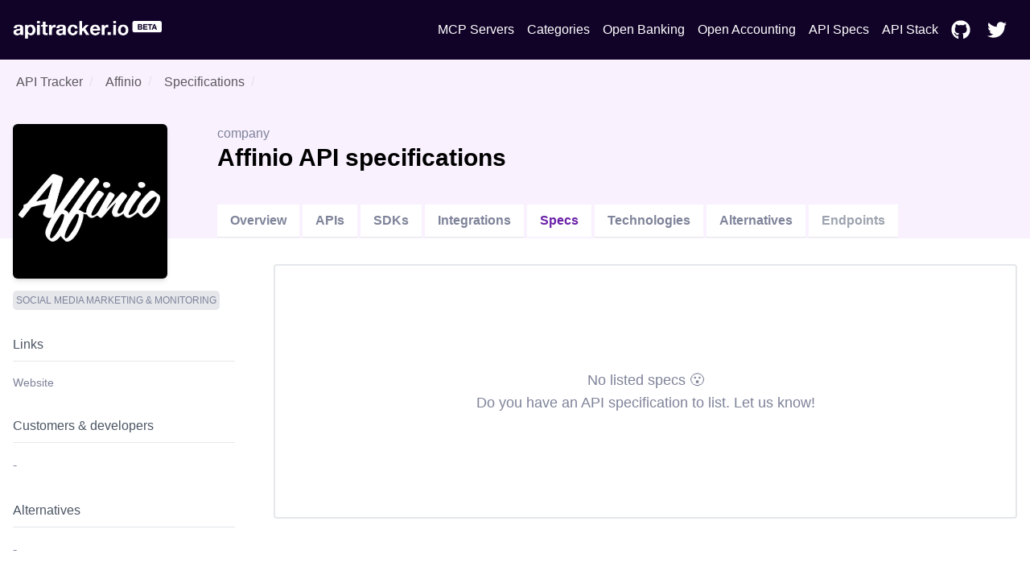

--- FILE ---
content_type: text/html; charset=utf-8
request_url: https://apitracker.io/a/affinio/specifications
body_size: 6312
content:
<!DOCTYPE html><html><head><meta charSet="UTF-8" data-next-head=""/><meta name="viewport" content="user-scalable=0, initial-scale=1, minimum-scale=1, width=device-width, height=device-height" data-next-head=""/><script async="" src="https://www.googletagmanager.com/gtag/js?id=G-9VCV4F75QY" data-next-head=""></script><title data-next-head="">Affinio API specifications | API Tracker</title><meta name="description" content="Discover the Affinio specifications and definitions for the Affinio APIs." data-next-head=""/><link rel="icon" href="https://res.cloudinary.com/apideck/image/upload/v1555947304/catalog/affinio/icon128x128.jpg" data-next-head=""/><link rel="canonical" href="https://apitracker.io/a/affinio/specifications" data-next-head=""/><meta property="og:url" content="https://apitracker.io/a/affinio/specifications" data-next-head=""/><meta property="og:type" content="website" data-next-head=""/><meta property="og:title" content="Affinio API specifications" data-next-head=""/><meta property="og:description" content="Discover the Affinio specifications and definitions for the Affinio APIs." data-next-head=""/><meta name="twitter:site" content="https://apitracker.io/a/affinio/specifications" data-next-head=""/><meta name="twitter:card" content="summary_large_image" data-next-head=""/><meta name="twitter:image" content="https://res.cloudinary.com/apideck/image/upload/v1555947304/catalog/affinio/icon128x128.jpg" data-next-head=""/><meta property="og:image" content="https://res.cloudinary.com/apideck/image/upload/v1555947304/catalog/affinio/icon128x128.jpg" data-next-head=""/><meta name="ahrefs-site-verification" content="e05b2afe9166545f1a8d66f37fc33c1e338708bfc2c33b97461c36951eda8ca6" data-next-head=""/><meta name="robots" content="index,follow" data-next-head=""/><meta name="naver-site-verification" content="" data-next-head=""/><meta name="theme-color" content="#110328" data-next-head=""/><link rel="preload" href="/_next/static/css/1dd2d7985effc1d7.css" as="style"/><script type="application/ld+json" data-next-head="">
            {
            "@context": "http://schema.org",
            "@type": "Organization",
            "name": "API Tracker",
            "url": "https://apitracker.io/"
            }
        </script><script src="//embed.typeform.com/next/embed.js" data-next-head=""></script><script src="https://config.metomic.io/config.js?id=prj:68954fe9-f0af-4e78-8d9e-a18a39c327e2" charset="utf-8" data-next-head=""></script><script src="https://consent-manager.metomic.io/embed.js" charset="utf-8" data-next-head=""></script><script type="text/javascript" data-next-head="">
        (function(a,l,b,c,r,s){
        _nQc=c,r=a.createElement(l),s=a.getElementsByTagName(l)[0];
        r.async=1;
        r.src=l.src=("https:"==a.location.protocol?"https://":"http://")+b;
        s.parentNode.insertBefore(r,s);})
        (document,"script","serve.albacross.com/track.js","89382136");</script><script data-next-head="">
              window.dataLayer = window.dataLayer || [];
              function gtag(){dataLayer.push(arguments); }
              gtag('js', new Date());
              gtag('config', 'G-9VCV4F75QY');
              </script><script data-next-head="">(function(w,d,s,l,i){w[l]=w[l]||[];w[l].push({'gtm.start':
        new Date().getTime(),event:'gtm.js'});var f=d.getElementsByTagName(s)[0],
        j=d.createElement(s),dl=l!='dataLayer'?'&l='+l:'';j.async=true;j.src=
        'https://www.googletagmanager.com/gtm.js?id='+i+dl;f.parentNode.insertBefore(j,f);
        })(window,document,'script','dataLayer','GTM-W3RTMCLQ');</script><link rel="stylesheet" href="/_next/static/css/1dd2d7985effc1d7.css" data-n-g=""/><noscript data-n-css=""></noscript><script defer="" noModule="" src="/_next/static/chunks/polyfills-42372ed130431b0a.js"></script><script src="/_next/static/chunks/webpack-dcf9237431e2baee.js" defer=""></script><script src="/_next/static/chunks/framework-d81f99037ebd557d.js" defer=""></script><script src="/_next/static/chunks/main-6908b6cdc2dc1171.js" defer=""></script><script src="/_next/static/chunks/pages/_app-4b45425d7b193317.js" defer=""></script><script src="/_next/static/chunks/44f25b85-69351e017d11c6f7.js" defer=""></script><script src="/_next/static/chunks/9602-8900caad02bc4226.js" defer=""></script><script src="/_next/static/chunks/184-457571706771d83f.js" defer=""></script><script src="/_next/static/chunks/7942-7a58b5f0016d0767.js" defer=""></script><script src="/_next/static/chunks/pages/a/%5Bslug%5D/specifications-9f1016856843e21d.js" defer=""></script><script src="/_next/static/Y1W9RTgUo6iS6pOpIfXpj/_buildManifest.js" defer=""></script><script src="/_next/static/Y1W9RTgUo6iS6pOpIfXpj/_ssgManifest.js" defer=""></script><style id="__jsx-3333290752">li.jsx-3333290752{display:-webkit-box;display:-webkit-flex;display:-moz-box;display:-ms-flexbox;display:flex;padding:6px 8px}nav.jsx-3333290752>ul.jsx-3333290752>li.jsx-3333290752:last-child{padding-right:0px}a.jsx-3333290752{color:#FFF;text-decoration:none;display:-webkit-box;display:-webkit-flex;display:-moz-box;display:-ms-flexbox;display:flex;-webkit-box-align:center;-webkit-align-items:center;-moz-box-align:center;-ms-flex-align:center;align-items:center}a.jsx-3333290752:hover{color:#FFF;text-decoration:underline}</style><style id="__jsx-3c20714871f1c71">ul.jsx-3c20714871f1c71{margin:0;display:-webkit-box;display:-webkit-flex;display:-moz-box;display:-ms-flexbox;display:flex;-webkit-box-pack:justify;-webkit-justify-content:space-between;-moz-box-pack:justify;-ms-flex-pack:justify;justify-content:space-between;-webkit-box-align:center;-webkit-align-items:center;-moz-box-align:center;-ms-flex-align:center;align-items:center}@media(max-width:1024px){ul.jsx-3c20714871f1c71>ul.jsx-3c20714871f1c71{margin-top:50px;padding-left:0}ul.jsx-3c20714871f1c71{display:none}}</style><style id="__jsx-97019cb98170ea16">nav.jsx-97019cb98170ea16{text-align:center;padding:15px 0}ul.jsx-97019cb98170ea16{margin:0;display:-webkit-box;display:-webkit-flex;display:-moz-box;display:-ms-flexbox;display:flex;-webkit-box-pack:justify;-webkit-justify-content:space-between;-moz-box-pack:justify;-ms-flex-pack:justify;justify-content:space-between;-webkit-box-align:center;-webkit-align-items:center;-moz-box-align:center;-ms-flex-align:center;align-items:center;list-style:none}nav.jsx-97019cb98170ea16>ul.jsx-97019cb98170ea16{padding:4px 0px}</style><style id="__jsx-3322366427">.wrapper.jsx-3322366427{false        background-repeat: no-repeat;background-position:56px;background-color:#110328}.content.jsx-3322366427{padding:60px 0}h1.jsx-3322366427{text-align:center;color:white}h2.jsx-3322366427{text-align:center;color:white;font-size:18px;font-weight:400;padding-bottom:40px}@media(max-width:1024px){.announcement.jsx-3322366427{display:none}}.deadline.jsx-3322366427{text-transform:uppercase;font-size:14px;-webkit-border-radius:14px;-moz-border-radius:14px;border-radius:14px;background:#FDE047;color:#1F2937;text-align:center;display:inline-block;margin:0 auto 20px;padding:5px 10px;width:auto}</style><style id="__jsx-703e2ffdb71ae7cc">.grid-fields.jsx-703e2ffdb71ae7cc{display:grid;grid-template-columns:1fr 1fr 1fr;grid-gap:10px}</style><style id="__jsx-2976745793">.wrapper.jsx-2976745793{background:#3e5efd;padding:100px 0}@media(max-width:739px){.wrapper.jsx-2976745793{margin-top:0}}h5.jsx-2976745793{text-align:center;color:white;font-size:2rem;font-weight:bold}p.jsx-2976745793{text-align:center;color:white}.btn.jsx-2976745793{background:#110328}</style><style id="__jsx-e2fbf96ba2e548f5">nav.jsx-e2fbf96ba2e548f5 ul.jsx-e2fbf96ba2e548f5,nav.jsx-e2fbf96ba2e548f5 li.jsx-e2fbf96ba2e548f5{margin:0}nav.jsx-e2fbf96ba2e548f5 ul.jsx-e2fbf96ba2e548f5{list-style:none;padding-left:0;margin-top:16px}nav.jsx-e2fbf96ba2e548f5 ul.jsx-e2fbf96ba2e548f5 li.jsx-e2fbf96ba2e548f5{display:inline-block;margin-right:10px;font-size:14px}nav.jsx-e2fbf96ba2e548f5 a.jsx-e2fbf96ba2e548f5,a.jsx-e2fbf96ba2e548f5{color:#fff;text-decoration:none;opacity:.8}nav.jsx-e2fbf96ba2e548f5 a.jsx-e2fbf96ba2e548f5:hover{opacity:1}</style></head><body><link rel="preload" as="image" href="https://res.cloudinary.com/apideck/image/upload/v1599581023/apitracker/logo.png"/><link rel="preload" as="image" href="https://res.cloudinary.com/apideck/image/upload/v1555947304/catalog/affinio/icon128x128.jpg"/><div id="__next"><div><div class="jsx-3322366427 wrapper"><div class="container text-center"><nav class="jsx-97019cb98170ea16"><ul class="jsx-97019cb98170ea16"><li class="jsx-97019cb98170ea16"><a class="logo" href="/"><img src="https://res.cloudinary.com/apideck/image/upload/v1599581023/apitracker/logo.png" alt="" height="22px" style="height:22px"/></a></li><ul class="jsx-3c20714871f1c71 menu"><li class="jsx-3333290752"><a class="jsx-3333290752" href="/mcp-servers">MCP Servers</a></li><li class="jsx-3333290752"><a class="jsx-3333290752" href="/categories">Categories</a></li><li class="jsx-3333290752"><a href="https://www.openbankingtracker.com/" class="jsx-3333290752">Open Banking</a></li><li class="jsx-3333290752"><a href="https://www.apideck.com/blog/what-is-open-accounting" class="jsx-3333290752">Open Accounting</a></li><li class="jsx-3333290752"><a class="jsx-3333290752" href="/specifications">API Specs</a></li><li class="jsx-3333290752"><a href="https://www.apistack.io" class="jsx-3333290752">API Stack</a></li><li class="jsx-3333290752"><a href="https://github.com/apideck-io" class="jsx-3333290752"><svg stroke="currentColor" fill="currentColor" stroke-width="0" viewBox="0 0 496 512" color="#FFF" style="color:#FFF;margin-right:5px" height="24" width="24" xmlns="http://www.w3.org/2000/svg"><path d="M165.9 397.4c0 2-2.3 3.6-5.2 3.6-3.3.3-5.6-1.3-5.6-3.6 0-2 2.3-3.6 5.2-3.6 3-.3 5.6 1.3 5.6 3.6zm-31.1-4.5c-.7 2 1.3 4.3 4.3 4.9 2.6 1 5.6 0 6.2-2s-1.3-4.3-4.3-5.2c-2.6-.7-5.5.3-6.2 2.3zm44.2-1.7c-2.9.7-4.9 2.6-4.6 4.9.3 2 2.9 3.3 5.9 2.6 2.9-.7 4.9-2.6 4.6-4.6-.3-1.9-3-3.2-5.9-2.9zM244.8 8C106.1 8 0 113.3 0 252c0 110.9 69.8 205.8 169.5 239.2 12.8 2.3 17.3-5.6 17.3-12.1 0-6.2-.3-40.4-.3-61.4 0 0-70 15-84.7-29.8 0 0-11.4-29.1-27.8-36.6 0 0-22.9-15.7 1.6-15.4 0 0 24.9 2 38.6 25.8 21.9 38.6 58.6 27.5 72.9 20.9 2.3-16 8.8-27.1 16-33.7-55.9-6.2-112.3-14.3-112.3-110.5 0-27.5 7.6-41.3 23.6-58.9-2.6-6.5-11.1-33.3 2.6-67.9 20.9-6.5 69 27 69 27 20-5.6 41.5-8.5 62.8-8.5s42.8 2.9 62.8 8.5c0 0 48.1-33.6 69-27 13.7 34.7 5.2 61.4 2.6 67.9 16 17.7 25.8 31.5 25.8 58.9 0 96.5-58.9 104.2-114.8 110.5 9.2 7.9 17 22.9 17 46.4 0 33.7-.3 75.4-.3 83.6 0 6.5 4.6 14.4 17.3 12.1C428.2 457.8 496 362.9 496 252 496 113.3 383.5 8 244.8 8zM97.2 352.9c-1.3 1-1 3.3.7 5.2 1.6 1.6 3.9 2.3 5.2 1 1.3-1 1-3.3-.7-5.2-1.6-1.6-3.9-2.3-5.2-1zm-10.8-8.1c-.7 1.3.3 2.9 2.3 3.9 1.6 1 3.6.7 4.3-.7.7-1.3-.3-2.9-2.3-3.9-2-.6-3.6-.3-4.3.7zm32.4 35.6c-1.6 1.3-1 4.3 1.3 6.2 2.3 2.3 5.2 2.6 6.5 1 1.3-1.3.7-4.3-1.3-6.2-2.2-2.3-5.2-2.6-6.5-1zm-11.4-14.7c-1.6 1-1.6 3.6 0 5.9 1.6 2.3 4.3 3.3 5.6 2.3 1.6-1.3 1.6-3.9 0-6.2-1.4-2.3-4-3.3-5.6-2z"></path></svg> </a></li><li class="jsx-3333290752"><a href="https://twitter.com/apideck" class="jsx-3333290752"><svg stroke="currentColor" fill="currentColor" stroke-width="0" viewBox="0 0 512 512" color="#FFF" style="color:#FFF;margin-right:5px" height="24" width="24" xmlns="http://www.w3.org/2000/svg"><path d="M459.37 151.716c.325 4.548.325 9.097.325 13.645 0 138.72-105.583 298.558-298.558 298.558-59.452 0-114.68-17.219-161.137-47.106 8.447.974 16.568 1.299 25.34 1.299 49.055 0 94.213-16.568 130.274-44.832-46.132-.975-84.792-31.188-98.112-72.772 6.498.974 12.995 1.624 19.818 1.624 9.421 0 18.843-1.3 27.614-3.573-48.081-9.747-84.143-51.98-84.143-102.985v-1.299c13.969 7.797 30.214 12.67 47.431 13.319-28.264-18.843-46.781-51.005-46.781-87.391 0-19.492 5.197-37.36 14.294-52.954 51.655 63.675 129.3 105.258 216.365 109.807-1.624-7.797-2.599-15.918-2.599-24.04 0-57.828 46.782-104.934 104.934-104.934 30.213 0 57.502 12.67 76.67 33.137 23.715-4.548 46.456-13.32 66.599-25.34-7.798 24.366-24.366 44.833-46.132 57.827 21.117-2.273 41.584-8.122 60.426-16.243-14.292 20.791-32.161 39.308-52.628 54.253z"></path></svg> </a></li></ul></ul></nav></div></div><div><div style="background-color:#faf1ff"><div class="container"><nav class="breadcrumbs pt-4"><ol><li class="breadcrumb-item hover:underline mx-1"><a href="/">API Tracker</a></li><li aria-current="false" class="breadcrumb-item mx-1"><a href="/a/affinio">Affinio</a></li><li aria-current="page" class="breadcrumb-item ml-1"><a href="/a/affinio/specifications">Specifications</a></li></ol></nav><div class="block lg:flex" style="padding-top:20px;margin-top:-20px"><div style="position:relative"><div class="rounded-md w-48 h-48 bg-white shadow-md flex" style="margin-top:40px;margin-right:30px;margin-bottom:-50px"><img src="https://res.cloudinary.com/apideck/image/upload/v1555947304/catalog/affinio/icon128x128.jpg" class="m-auto rounded-md"/></div></div><div class="mt-12 lg:mt-0 lg:w-full lg:pt-10 lg:ml-8 h-full"><div class="block lg:flex"><div class="lg:w-2/3"><span>company</span><h1 class="text-black">Affinio<!-- --> <!-- -->API specifications</h1> <span class="float-right"></span></div><div class="lg:w-1/3 pb-4 lg:pb-0"><div class="md:float-right md:space-x-2"></div></div></div><div class="block lg:flex"><ul class="block lg:flex mt-10 align-bottom"><li class="mr-1 block border-b"><a class="bg-white md:inline-block block md:mb-0 mb-2 py-2 px-4 text-blue-500 hover:text-blue-800 font-semibold" href="/a/affinio/">Overview</a></li><li class="mr-1 block border-b"><a class="bg-white md:inline-block block md:mb-0 mb-2 py-2 px-4 text-blue-500 hover:text-blue-800 font-semibold" href="/a/affinio/apis">APIs</a></li><li class="mr-1 block border-b"><a class="bg-white md:inline-block block md:mb-0 mb-2 py-2 px-4 text-blue-500 hover:text-blue-800 font-semibold" href="/a/affinio/sdks">SDKs</a></li><li class="mr-1 block border-b"><a class="bg-white md:inline-block block md:mb-0 mb-2 py-2 px-4 text-blue-500 hover:text-blue-800 font-semibold" href="/a/affinio/integrations">Integrations</a></li><li class="mr-1 block border-b-white"><a class="bg-white md:inline-block block md:mb-0 mb-2 py-2 px-4 text-purple-800 hover:text-blue-800 font-semibold" href="/a/affinio/specifications">Specs</a></li><li class="mr-1 block border-b"><a class="bg-white md:inline-block block md:mb-0 mb-2 py-2 px-4 text-blue-500 hover:text-blue-800 font-semibold" href="/a/affinio/technologies">Technologies</a></li><li class="mr-1 block border-b"><a class="bg-white md:inline-block block md:mb-0 mb-2 py-2 px-4 text-blue-500 hover:text-blue-800 font-semibold" href="/a/affinio/alternatives">Alternatives</a></li><li class="mr-1 block border-b"><a class="bg-white md:inline-block block md:mb-0 mb-2 py-2 px-4 text-gray-400 font-semibold">Endpoints</a></li></ul></div></div></div></div></div><div class="container pb-40"><div class="block lg:flex lg:space-x-4"><div class="pt-8 lg:pt-16 lg:w-1/4"><div class="mb-6"><div class="flex flex-wrap"><a href="/categories/social-media-marketing-and-monitoring"><span class="bg-gray-200 rounded px-2 py bold text-xs uppercase mr-2 mb-2" style="padding:5px 4px;border-radius:5px;word-break:none;font-weight:500">Social Media Marketing &amp; Monitoring</span></a></div></div><div class="mb-6"><h4 class="text-gray-600 mb-4 py-2 mr-8 border-b border-gray-200">Links</h4><ul><li class="text-sm mb-1"><a href="https://affinio.com" target="_blank">Website</a></li></ul></div><div class="mb-6"><h4 class="text-gray-600 mb-4 py-2 mr-8 border-b border-gray-200"><a href="/a/affinio/developers">Customers &amp; developers</a></h4>-</div><div class="mb-6"><h4 class="text-gray-600 mb-4 py-2 mr-8 border-b border-gray-200"><a href="/a/affinio/alternatives">Alternatives</a></h4>-</div><a class="text-sm" href="mailto:apitracker@apideck.com">Did you spot any incorrect or missing data?<br/>Let us know.</a></div><div class="pt-8 lg:w-3/4"><div class="jsx-703e2ffdb71ae7cc grid-fields"></div><p class="border-gray-200 text-center border-2 py-32 text-lg rounded">No listed specs 😮<br/> Do you have an API specification to list.<!-- --> <a href="mailto:apitracker@apideck.com" class="text-purple">Let us know!</a></p></div></div></div></div><div class="jsx-2976745793 wrapper cta text-center"><div class="container"><h5 class="jsx-2976745793">Want to start tracking APIs at scale?</h5><p class="jsx-2976745793 pb-4">Get updates about your favorite APIs and SDKs.</p><a href="https://tally.so/r/3xXdd5" class="jsx-2976745793 btn white inline-block px-6 mt-4 p-4">Subscribe for the beta</a></div></div><footer style="background-color:#110328"><div class="container text-left"><p>Copyright © <!-- -->2026<!-- --> <!-- -->API Tracker<!-- -->, an<!-- --> <a href="https://www.apideck.com/">Apideck</a> product. Mentioned product names and logos are the property of their respective owners.</p><br/><p><b>Disclaimer:</b> We do our best to ensure that the data we release is complete, accurate, and useful. However, because we are not able to verify all the data, and because the processing required to make the data useful is complex, we cannot be held liable for omissions or inaccuracies.</p><div class="jsx-e2fbf96ba2e548f5"><nav class="jsx-e2fbf96ba2e548f5"><ul class="jsx-e2fbf96ba2e548f5"><li class="jsx-e2fbf96ba2e548f5"><a href="mailto:mailto:apitracker@apideck.com?utm_source=apitracker.io&amp;utm_medium=referral" rel="noopener noreferrer" target="_blank">Contact us</a></li><li class="jsx-e2fbf96ba2e548f5"><a href="https://compliance.apideck.com/privacy-policy?utm_source=apitracker.io&amp;utm_medium=referral" rel="noopener noreferrer" target="_blank">Privacy Policy</a></li><li class="jsx-e2fbf96ba2e548f5"><a href="javascript:throw new Error(&#x27;React has blocked a javascript: URL as a security precaution.&#x27;)" class="jsx-e2fbf96ba2e548f5">Manage Cookies</a></li></ul></nav></div></div></footer></div></div><script id="__NEXT_DATA__" type="application/json">{"props":{"pageProps":{"slug":"affinio","pageData":{"type":"company","id":"affinio","status":null,"slug":"affinio","logo":"https://res.cloudinary.com/apideck/image/upload/v1555947304/catalog/affinio/icon128x128.jpg","icon":"https://res.cloudinary.com/apideck/image/upload/v1555947304/catalog/affinio/icon128x128.jpg","favicon":"https://res.cloudinary.com/apideck/image/upload/v1555947304/catalog/affinio/icon128x128.jpg","ogImage":"https://res.cloudinary.com/apideck/image/upload/v1555947304/catalog/affinio/icon128x128.jpg","categories":[{"id":"social-media-marketing-and-monitoring","name":"Social Media Marketing \u0026 Monitoring"}],"apiStyles":[],"apis":[],"sdks":[],"name":"Affinio","websiteUrl":"https://affinio.com","countryHQ":null,"developerPortalUrl":null,"apiReferenceUrl":null,"apiExplorerUrl":null,"apiBaseEndpoint":null,"graphqlEndpoint":null,"integrationsUrl":null,"openSourceUrl":null,"communityUrl":null,"githubUrl":null,"ecosystem":null,"integrations":[],"partners":[],"products":[],"tutorials":[],"statusUrl":null,"securityUrl":null,"termsUrl":null,"privacyUrl":null,"apiChangelogUrl":null,"apiSamplesUrl":null,"apiPricingUrl":null,"description":"Affinio is an AI-segmentation platform that analyzes all your first party and social consumer data to uncover new segments and reveal undiscovered insights about your existing segments.","primaryColor":null,"screenshots":[],"technologies":[],"customers":[],"alternatives":[],"funds":[],"numberOfCustomers":null,"numberOfUsers":null,"numberOfDevelopers":null,"apiTrackerData":[],"company":null,"ssoSupport":false},"apiSpecs":[]},"__N_SSP":true},"page":"/a/[slug]/specifications","query":{"slug":"affinio"},"buildId":"Y1W9RTgUo6iS6pOpIfXpj","isFallback":false,"isExperimentalCompile":false,"gssp":true,"appGip":true,"scriptLoader":[]}</script></body></html>

--- FILE ---
content_type: application/javascript; charset=utf-8
request_url: https://apitracker.io/_next/static/chunks/pages/categories/%5Bslug%5D-5a2f4703125e4b18.js
body_size: 881
content:
(self.webpackChunk_N_E=self.webpackChunk_N_E||[]).push([[1828],{41259:(e,i,t)=>{"use strict";t.r(i),t.d(i,{__N_SSG:()=>d,default:()=>o});var s=t(37876),a=t(49279),r=t(38617),n=t(48230),l=t.n(n);t(14232);let c=e=>e.includes("API ")||e.includes("APIs")?e:e.includes(" API")?e+"s":"".concat(e," APIs");var d=!0;let o=e=>{var i;let{category:t}=e;return(null==t?void 0:t.name)?(0,s.jsx)(a.A,{title:c(t.name),description:"Explore the available APIs for ".concat(t.name),url:"categories/".concat(t.id),masthead:(0,s.jsx)(r.A,{title:c(t.name),subtitle:"Explore the available APIs for the ".concat(t.name," category"),hideAnnouncement:!0}),children:(0,s.jsx)("main",{children:(0,s.jsxs)("div",{className:"container py-20 pt-10",children:[(0,s.jsx)("div",{className:"grid grid-cols-4 grid-gap-4",children:null==t?void 0:null===(i=t.apps)||void 0===i?void 0:i.map(e=>(0,s.jsx)(l(),{legacyBehavior:!0,href:"/a/".concat(e.id),children:(0,s.jsx)("a",{children:(0,s.jsxs)("div",{className:"border rounded-lg cursor-pointer hover:border-primary text-center pb-8 p-4",children:[(0,s.jsx)("img",{className:"h-12 w-12 rounded-full mx-auto mt-8",src:e.icon}),(0,s.jsx)("h4",{className:"text-lg font-medium truncate text-black mt-6",children:e.name})]})})}))}),(0,s.jsx)("div",{className:"flex align-middle",children:(0,s.jsx)("a",{href:"/categories",className:"m-auto mt-10 border-gray-400 border p-10 py-2 inline-block",style:{borderRadius:"25px"},children:"Other categories"})})]})})}):(0,s.jsx)("div",{children:"Empty page"})}},42634:()=>{},49279:(e,i,t)=>{"use strict";t.d(i,{A:()=>h});var s=t(37876),a=t(65071),r=t(87336),n=t(54329),l=t(57101),c=t(89099),d=t(14232),o=t(56360);let h=(0,c.withRouter)(e=>{let{title:i,description:t,ogImage:c,children:h,masthead:m,url:u,searchState:p,onSearchStateChange:x,createURL:g}=e;return(0,s.jsxs)("div",{children:[(0,s.jsx)(a.A,{title:i,description:t,ogImage:c,url:u}),(0,s.jsx)("noscript",{children:(0,s.jsx)("iframe",{src:"https://www.googletagmanager.com/ns.html?id=GTM-W3RTMCLQ",height:"0",width:"0",style:{display:"none",visibility:"hidden"}})}),l.ms?(0,s.jsxs)(o.GT,{appId:l.ms,apiKey:l.pZ,indexName:l.lz,searchState:p,onSearchStateChange:x,createURL:g,routing:!0,children:[m,h]}):(0,s.jsxs)(d.Fragment,{children:[m,h]}),(0,s.jsx)(r.A,{title:l.yw,description:l.on,buttonLabel:l.Lw,buttonLink:l.ld}),(0,s.jsx)(n.Ay,{showBadge:!0})]})})},67420:(e,i,t)=>{(window.__NEXT_P=window.__NEXT_P||[]).push(["/categories/[slug]",function(){return t(41259)}])}},e=>{var i=i=>e(e.s=i);e.O(0,[3371,9602,6360,184,636,6593,8792],()=>i(67420)),_N_E=e.O()}]);

--- FILE ---
content_type: application/javascript; charset=utf-8
request_url: https://apitracker.io/_next/static/chunks/pages/a/%5Bslug%5D/specifications-9f1016856843e21d.js
body_size: 884
content:
(self.webpackChunk_N_E=self.webpackChunk_N_E||[]).push([[5984],{66896:(e,s,i)=>{(window.__NEXT_P=window.__NEXT_P||[]).push(["/a/[slug]/specifications",function(){return i(71655)}])},71655:(e,s,i)=>{"use strict";i.r(s),i.d(s,{__N_SSP:()=>x,default:()=>f});var r=i(37876),a=i(94250),t=i.n(a),c=i(80832),n=i(65071),l=i(97942),d=i(38617),o=i(87336),p=i(54329),u=i(57101),x=!0;let f=e=>{let{pageData:s,apiSpecs:i}=e;return(0,r.jsxs)("div",{children:[(0,r.jsx)(n.A,{title:s.name+" API specifications",description:"Discover the ".concat(s.name," specifications and definitions for the ").concat(s.name," APIs."),ogImage:s.icon,icon:s.icon,url:"a/".concat(s.slug,"/specifications")}),(0,r.jsx)(d.A,{navOnly:!0,noBackgroundImage:!0}),(0,r.jsxs)(l.A,{prependTitle:"API specifications",pageData:s,subpageLabel:"Specifications",subpageSlug:"specifications",children:[(0,r.jsxs)("div",{className:"jsx-703e2ffdb71ae7cc grid-fields",children:[null==i?void 0:i.map(e=>(0,r.jsx)(c.A,{id:e.id,label:e.label||u.vW[e.type],href:e.url,image:u.l_[e.type]?"https://res.cloudinary.com/apideck/icons/".concat(u.l_[e.type]):s.icon},e.id)),(0,r.jsx)(t(),{id:"703e2ffdb71ae7cc",children:".grid-fields.jsx-703e2ffdb71ae7cc{display:grid;grid-template-columns:1fr 1fr 1fr;grid-gap:10px}"})]}),0===i.length&&(0,r.jsxs)("p",{className:"border-gray-200 text-center border-2 py-32 text-lg rounded",children:["No listed specs \uD83D\uDE2E",(0,r.jsx)("br",{})," Do you have an API specification to list."," ",(0,r.jsx)("a",{href:u.ei,className:"text-purple",children:"Let us know!"})]})]}),(0,r.jsx)(o.A,{title:u.yw,description:u.on,buttonLabel:u.Lw,buttonLink:u.ld}),(0,r.jsx)(p.Ay,{})]})}},80832:(e,s,i)=>{"use strict";i.d(s,{A:()=>a});var r=i(37876);let a=e=>{let{id:s,href:i,image:a,label:t,icon:c,desc:n,poweredBy:l}=e;return(0,r.jsx)("div",{className:"w-auto",children:(0,r.jsx)("a",{href:i,className:"border-2 hover:border-purple-700 border-purple-200 hover:no-underline bg-purple-100 rounded-lg px-6 py-3 flex content-center align-middle items-center",rel:"noreferrer",children:(0,r.jsxs)("div",{children:[a&&(0,r.jsx)("img",{src:a,className:"rounded-lg w-8 h-8 mr-2"}),c&&c,(0,r.jsx)("h3",{className:"text-gray-700 center text-sm truncate-1 mb-2",children:t}),(0,r.jsx)("small",{className:"text-gray-700",children:n}),(0,r.jsx)("small",{className:"text-gray-700 text-xs",children:l?"Via Apideck's Unified API":"Native API"})]})})},s)}}},e=>{var s=s=>e(e.s=s);e.O(0,[3371,9602,184,7942,636,6593,8792],()=>s(66896)),_N_E=e.O()}]);

--- FILE ---
content_type: application/javascript; charset=utf-8
request_url: https://apitracker.io/_next/static/chunks/7758-d0e6b7403e04b304.js
body_size: 12702
content:
(self.webpackChunk_N_E=self.webpackChunk_N_E||[]).push([[7758],{638:(e,t,n)=>{"use strict";Object.defineProperty(t,"__esModule",{value:!0}),t.default=void 0;var r=function(e){if(e&&e.__esModule)return e;if(null===e||"object"!==d(e)&&"function"!=typeof e)return{default:e};var t=l();if(t&&t.has(e))return t.get(e);var n={},r=Object.defineProperty&&Object.getOwnPropertyDescriptor;for(var o in e)if(Object.prototype.hasOwnProperty.call(e,o)){var i=r?Object.getOwnPropertyDescriptor(e,o):null;i&&(i.get||i.set)?Object.defineProperty(n,o,i):n[o]=e[o]}return n.default=e,t&&t.set(e,n),n}(n(14232)),o=a(n(95062)),i=a(n(3266)),u=a(n(81099)),s=a(n(78628)),c=a(n(68916));function a(e){return e&&e.__esModule?e:{default:e}}function l(){if("function"!=typeof WeakMap)return null;var e=new WeakMap;return l=function(){return e},e}function f(e,t){var n=Object.keys(e);if(Object.getOwnPropertySymbols){var r=Object.getOwnPropertySymbols(e);t&&(r=r.filter(function(t){return Object.getOwnPropertyDescriptor(e,t).enumerable})),n.push.apply(n,r)}return n}function g(e){for(var t=1;t<arguments.length;t++){var n=null!=arguments[t]?arguments[t]:{};t%2?f(Object(n),!0).forEach(function(t){v(e,t,n[t])}):Object.getOwnPropertyDescriptors?Object.defineProperties(e,Object.getOwnPropertyDescriptors(n)):f(Object(n)).forEach(function(t){Object.defineProperty(e,t,Object.getOwnPropertyDescriptor(n,t))})}return e}function p(e,t){(null==t||t>e.length)&&(t=e.length);for(var n=0,r=Array(t);n<t;n++)r[n]=e[n];return r}function d(e){return(d="function"==typeof Symbol&&"symbol"==typeof Symbol.iterator?function(e){return typeof e}:function(e){return e&&"function"==typeof Symbol&&e.constructor===Symbol&&e!==Symbol.prototype?"symbol":typeof e})(e)}function h(e){if(void 0===e)throw ReferenceError("this hasn't been initialised - super() hasn't been called");return e}function y(e){return(y=Object.setPrototypeOf?Object.getPrototypeOf:function(e){return e.__proto__||Object.getPrototypeOf(e)})(e)}function m(e,t){return(m=Object.setPrototypeOf||function(e,t){return e.__proto__=t,e})(e,t)}function v(e,t,n){return t in e?Object.defineProperty(e,t,{value:n,enumerable:!0,configurable:!0,writable:!0}):e[t]=n,e}var b={},S=function(e){if("function"!=typeof e&&null!==e)throw TypeError("Super expression must either be null or a function");o.prototype=Object.create(e&&e.prototype,{constructor:{value:o,writable:!0,configurable:!0}}),e&&m(o,e);var t,n=function(){var e,t,n,r=y(o);return n=!function(){if("undefined"==typeof Reflect||!Reflect.construct||Reflect.construct.sham)return!1;if("function"==typeof Proxy)return!0;try{return Date.prototype.toString.call(Reflect.construct(Date,[],function(){})),!0}catch(e){return!1}}()?r.apply(this,arguments):Reflect.construct(r,arguments,y(this).constructor),e=this,(t=n)&&("object"===d(t)||"function"==typeof t)?t:h(e)};function o(e){var t;if(!(this instanceof o))throw TypeError("Cannot call a class as a function");return v(h(t=n.call(this,e)),"storeInputReference",function(e){null!==e&&(t.input=e);var n=t.props.inputProps.ref;n&&("function"==typeof n?n(e):"object"===d(n)&&Object.prototype.hasOwnProperty.call(n,"current")&&(n.current=e))}),v(h(t),"storeItemsContainerReference",function(e){null!==e&&(t.itemsContainer=e)}),v(h(t),"onHighlightedItemChange",function(e){t.highlightedItem=e}),v(h(t),"getItemId",function(e,n){if(null===n)return null;var r=t.props.id;return"react-autowhatever-".concat(r,"-").concat(null===e?"":"section-".concat(e),"-item-").concat(n)}),v(h(t),"onFocus",function(e){var n=t.props.inputProps;t.setState({isInputFocused:!0}),n.onFocus&&n.onFocus(e)}),v(h(t),"onBlur",function(e){var n=t.props.inputProps;t.setState({isInputFocused:!1}),n.onBlur&&n.onBlur(e)}),v(h(t),"onKeyDown",function(e){var n=t.props,r=n.inputProps,o=n.highlightedSectionIndex,i=n.highlightedItemIndex,u=e.keyCode;switch(u){case 40:case 38:var s,c=function(e){if(Array.isArray(e))return e}(s=t.sectionIterator[40===u?"next":"prev"]([o,i]))||function(e,t){if("undefined"!=typeof Symbol&&Symbol.iterator in Object(e)){var n=[],r=!0,o=!1,i=void 0;try{for(var u,s=e[Symbol.iterator]();!(r=(u=s.next()).done)&&(n.push(u.value),n.length!==t);r=!0);}catch(e){o=!0,i=e}finally{try{r||null==s.return||s.return()}finally{if(o)throw i}}return n}}(s,2)||function(e,t){if(e){if("string"==typeof e)return p(e,2);var n=Object.prototype.toString.call(e).slice(8,-1);if("Object"===n&&e.constructor&&(n=e.constructor.name),"Map"===n||"Set"===n)return Array.from(n);if("Arguments"===n||/^(?:Ui|I)nt(?:8|16|32)(?:Clamped)?Array$/.test(n))return p(e,t)}}(s,2)||function(){throw TypeError("Invalid attempt to destructure non-iterable instance.\nIn order to be iterable, non-array objects must have a [Symbol.iterator]() method.")}(),a=c[0],l=c[1];r.onKeyDown(e,{newHighlightedSectionIndex:a,newHighlightedItemIndex:l});break;default:r.onKeyDown(e,{highlightedSectionIndex:o,highlightedItemIndex:i})}}),t.highlightedItem=null,t.state={isInputFocused:!1},t.setSectionsItems(e),t.setSectionIterator(e),t.setTheme(e),t}return t=[{key:"componentDidMount",value:function(){this.ensureHighlightedItemIsVisible()}},{key:"UNSAFE_componentWillReceiveProps",value:function(e){e.items!==this.props.items&&this.setSectionsItems(e),(e.items!==this.props.items||e.multiSection!==this.props.multiSection)&&this.setSectionIterator(e),e.theme!==this.props.theme&&this.setTheme(e)}},{key:"componentDidUpdate",value:function(){this.ensureHighlightedItemIsVisible()}},{key:"setSectionsItems",value:function(e){e.multiSection&&(this.sectionsItems=e.items.map(function(t){return e.getSectionItems(t)}),this.sectionsLengths=this.sectionsItems.map(function(e){return e.length}),this.allSectionsAreEmpty=this.sectionsLengths.every(function(e){return 0===e}))}},{key:"setSectionIterator",value:function(e){this.sectionIterator=(0,i.default)({multiSection:e.multiSection,data:e.multiSection?this.sectionsLengths:e.items.length})}},{key:"setTheme",value:function(e){this.theme=(0,u.default)(e.theme)}},{key:"renderSections",value:function(){var e=this;if(this.allSectionsAreEmpty)return null;var t=this.theme,n=this.props,o=n.id,i=n.items,u=n.renderItem,a=n.renderItemData,l=n.renderSectionTitle,f=n.highlightedSectionIndex,g=n.highlightedItemIndex,p=n.itemProps;return i.map(function(n,i){var d="react-autowhatever-".concat(o,"-"),h="".concat(d,"section-").concat(i,"-"),y=0===i;return r.default.createElement("div",t("".concat(h,"container"),"sectionContainer",y&&"sectionContainerFirst"),r.default.createElement(s.default,{section:n,renderSectionTitle:l,theme:t,sectionKeyPrefix:h}),r.default.createElement(c.default,{items:e.sectionsItems[i],itemProps:p,renderItem:u,renderItemData:a,sectionIndex:i,highlightedItemIndex:f===i?g:null,onHighlightedItemChange:e.onHighlightedItemChange,getItemId:e.getItemId,theme:t,keyPrefix:d,ref:e.storeItemsListReference}))})}},{key:"renderItems",value:function(){var e=this.props.items;if(0===e.length)return null;var t=this.theme,n=this.props,o=n.id,i=n.renderItem,u=n.renderItemData,s=n.highlightedSectionIndex,a=n.highlightedItemIndex,l=n.itemProps;return r.default.createElement(c.default,{items:e,itemProps:l,renderItem:i,renderItemData:u,highlightedItemIndex:null===s?a:null,onHighlightedItemChange:this.onHighlightedItemChange,getItemId:this.getItemId,theme:t,keyPrefix:"react-autowhatever-".concat(o,"-")})}},{key:"ensureHighlightedItemIsVisible",value:function(){var e=this.highlightedItem;if(e){var t=this.itemsContainer,n=e.offsetParent===t?e.offsetTop:e.offsetTop-t.offsetTop,r=t.scrollTop;n<r?r=n:n+e.offsetHeight>r+t.offsetHeight&&(r=n+e.offsetHeight-t.offsetHeight),r!==t.scrollTop&&(t.scrollTop=r)}}},{key:"render",value:function(){var e=this.theme,t=this.props,n=t.id,o=t.multiSection,i=t.renderInputComponent,u=t.renderItemsContainer,s=t.highlightedSectionIndex,c=t.highlightedItemIndex,a=this.state.isInputFocused,l=o?this.renderSections():this.renderItems(),f=null!==l,p=this.getItemId(s,c),d="react-autowhatever-".concat(n),h=g({role:"combobox","aria-haspopup":"listbox","aria-owns":d,"aria-expanded":f},e("react-autowhatever-".concat(n,"-container"),"container",f&&"containerOpen"),{},this.props.containerProps),y=i(g({type:"text",value:"",autoComplete:"off","aria-autocomplete":"list","aria-controls":d,"aria-activedescendant":p},e("react-autowhatever-".concat(n,"-input"),"input",f&&"inputOpen",a&&"inputFocused"),{},this.props.inputProps,{onFocus:this.onFocus,onBlur:this.onBlur,onKeyDown:this.props.inputProps.onKeyDown&&this.onKeyDown,ref:this.storeInputReference})),m=u({containerProps:g({id:d,role:"listbox"},e("react-autowhatever-".concat(n,"-items-container"),"itemsContainer",f&&"itemsContainerOpen"),{ref:this.storeItemsContainerReference}),children:l});return r.default.createElement("div",h,y,m)}}],function(e,t){for(var n=0;n<t.length;n++){var r=t[n];r.enumerable=r.enumerable||!1,r.configurable=!0,"value"in r&&(r.writable=!0),Object.defineProperty(e,r.key,r)}}(o.prototype,t),o}(r.Component);t.default=S,v(S,"propTypes",{id:o.default.string,multiSection:o.default.bool,renderInputComponent:o.default.func,renderItemsContainer:o.default.func,items:o.default.array.isRequired,renderItem:o.default.func,renderItemData:o.default.object,renderSectionTitle:o.default.func,getSectionItems:o.default.func,containerProps:o.default.object,inputProps:o.default.object,itemProps:o.default.oneOfType([o.default.object,o.default.func]),highlightedSectionIndex:o.default.number,highlightedItemIndex:o.default.number,theme:o.default.oneOfType([o.default.object,o.default.array])}),v(S,"defaultProps",{id:"1",multiSection:!1,renderInputComponent:function(e){return r.default.createElement("input",e)},renderItemsContainer:function(e){var t=e.containerProps,n=e.children;return r.default.createElement("div",t,n)},renderItem:function(){throw Error("`renderItem` must be provided")},renderItemData:b,renderSectionTitle:function(){throw Error("`renderSectionTitle` must be provided")},getSectionItems:function(){throw Error("`getSectionItems` must be provided")},containerProps:b,inputProps:b,itemProps:b,highlightedSectionIndex:null,highlightedItemIndex:null,theme:{container:"react-autowhatever__container",containerOpen:"react-autowhatever__container--open",input:"react-autowhatever__input",inputOpen:"react-autowhatever__input--open",inputFocused:"react-autowhatever__input--focused",itemsContainer:"react-autowhatever__items-container",itemsContainerOpen:"react-autowhatever__items-container--open",itemsList:"react-autowhatever__items-list",item:"react-autowhatever__item",itemFirst:"react-autowhatever__item--first",itemHighlighted:"react-autowhatever__item--highlighted",sectionContainer:"react-autowhatever__section-container",sectionContainerFirst:"react-autowhatever__section-container--first",sectionTitle:"react-autowhatever__section-title"}})},3266:e=>{"use strict";var t=function(e,t){if(Array.isArray(e))return e;if(Symbol.iterator in Object(e))return function(e,t){var n=[],r=!0,o=!1,i=void 0;try{for(var u,s=e[Symbol.iterator]();!(r=(u=s.next()).done)&&(n.push(u.value),!t||n.length!==t);r=!0);}catch(e){o=!0,i=e}finally{try{!r&&s.return&&s.return()}finally{if(o)throw i}}return n}(e,t);throw TypeError("Invalid attempt to destructure non-iterable instance")};e.exports=function(e){var n=e.data,r=e.multiSection;function o(e){var o=t(e,2),i=o[0],u=o[1];if(r)return null===u||u===n[i]-1?null===(i=function(e){for(null===e?e=0:e++;e<n.length&&0===n[e];)e++;return e===n.length?null:e}(i))?[null,null]:[i,0]:[i,u+1];return 0===n||u===n-1?[null,null]:null===u?[null,0]:[null,u+1]}return{next:o,prev:function(e){var o=t(e,2),i=o[0],u=o[1];if(r)return null===u||0===u?null===(i=function(e){for(null===e?e=n.length-1:e--;e>=0&&0===n[e];)e--;return -1===e?null:e}(i))?[null,null]:[i,n[i]-1]:[i,u-1];return 0===n||0===u?[null,null]:null===u?[null,n-1]:[null,u-1]},isLast:function(e){return null===o(e)[1]}}}},16819:(e,t)=>{"use strict";Object.defineProperty(t,"__esModule",{value:!0}),t.createAnimation=void 0,t.createAnimation=function(e,t,n){var r="react-spinners-".concat(e,"-").concat(n);if("undefined"==typeof window||!window.document)return r;var o=document.createElement("style");document.head.appendChild(o);var i=o.sheet,u="\n    @keyframes ".concat(r," {\n      ").concat(t,"\n    }\n  ");return i&&i.insertRule(u,0),r}},23812:(e,t,n)=>{"use strict";n.r(t),n.d(t,{Configure:()=>a.A,HIGHLIGHT_TAGS:()=>u.L,QueryRuleContext:()=>l.A,connectAutoComplete:()=>f.A,connectBreadcrumb:()=>g.A,connectConfigure:()=>p.A,connectCurrentRefinements:()=>d.A,connectGeoSearch:()=>h.A,connectHierarchicalMenu:()=>y.A,connectHighlight:()=>m.A,connectHitInsights:()=>T.A,connectHits:()=>v.A,connectHitsPerPage:()=>b.A,connectInfiniteHits:()=>S.A,connectMenu:()=>O.A,connectNumericMenu:()=>j.A,connectPagination:()=>I.A,connectPoweredBy:()=>w.A,connectQueryRules:()=>P.A,connectRange:()=>_.A,connectRefinementList:()=>x.A,connectScrollTo:()=>C.A,connectSearchBox:()=>D.A,connectSortBy:()=>R.A,connectStateResults:()=>k.A,connectStats:()=>E.A,connectToggleRefinement:()=>M.A,createConnector:()=>i.A,createIndex:()=>o.A,createInstantSearch:()=>r.A,translatable:()=>c.A,version:()=>s.A});var r=n(58394),o=n(46064),i=n(31923),u=n(90672),s=n(17888),c=n(63327),a=n(71010),l=n(65131),f=n(63901),g=n(61140),p=n(58731),d=n(88648),h=n(83702),y=n(97779),m=n(5143),v=n(98275),b=n(54221),S=n(7711),O=n(19786),j=n(9671),I=n(96917),w=n(64634),P=n(90434),_=n(64350),x=n(35276),C=n(95517),D=n(63826),R=n(69972),k=n(49528),E=n(61548),M=n(44724),T=n(26607),A=n(87782),H={};for(let e in A)0>["default","createInstantSearch","createIndex","createConnector","HIGHLIGHT_TAGS","version","translatable","Configure","QueryRuleContext","connectAutoComplete","connectBreadcrumb","connectConfigure","connectCurrentRefinements","connectGeoSearch","connectHierarchicalMenu","connectHighlight","connectHits","connectHitsPerPage","connectInfiniteHits","connectMenu","connectNumericMenu","connectPagination","connectPoweredBy","connectQueryRules","connectRange","connectRefinementList","connectScrollTo","connectSearchBox","connectSortBy","connectStateResults","connectStats","connectToggleRefinement","connectHitInsights"].indexOf(e)&&(H[e]=()=>A[e]);n.d(t,H)},25909:()=>{},26892:function(e,t,n){"use strict";var r=this&&this.__assign||function(){return(r=Object.assign||function(e){for(var t,n=1,r=arguments.length;n<r;n++)for(var o in t=arguments[n])Object.prototype.hasOwnProperty.call(t,o)&&(e[o]=t[o]);return e}).apply(this,arguments)},o=this&&this.__createBinding||(Object.create?function(e,t,n,r){void 0===r&&(r=n);var o=Object.getOwnPropertyDescriptor(t,n);(!o||("get"in o?!t.__esModule:o.writable||o.configurable))&&(o={enumerable:!0,get:function(){return t[n]}}),Object.defineProperty(e,r,o)}:function(e,t,n,r){void 0===r&&(r=n),e[r]=t[n]}),i=this&&this.__setModuleDefault||(Object.create?function(e,t){Object.defineProperty(e,"default",{enumerable:!0,value:t})}:function(e,t){e.default=t}),u=this&&this.__importStar||function(e){if(e&&e.__esModule)return e;var t={};if(null!=e)for(var n in e)"default"!==n&&Object.prototype.hasOwnProperty.call(e,n)&&o(t,e,n);return i(t,e),t},s=this&&this.__rest||function(e,t){var n={};for(var r in e)Object.prototype.hasOwnProperty.call(e,r)&&0>t.indexOf(r)&&(n[r]=e[r]);if(null!=e&&"function"==typeof Object.getOwnPropertySymbols)for(var o=0,r=Object.getOwnPropertySymbols(e);o<r.length;o++)0>t.indexOf(r[o])&&Object.prototype.propertyIsEnumerable.call(e,r[o])&&(n[r[o]]=e[r[o]]);return n};Object.defineProperty(t,"__esModule",{value:!0});var c=u(n(14232)),a=n(88523),l=(0,n(16819).createAnimation)("ClipLoader","0% {transform: rotate(0deg) scale(1)} 50% {transform: rotate(180deg) scale(0.8)} 100% {transform: rotate(360deg) scale(1)}","clip");t.default=function(e){var t=e.loading,n=e.color,o=void 0===n?"#000000":n,i=e.speedMultiplier,u=e.cssOverride,f=e.size,g=void 0===f?35:f,p=s(e,["loading","color","speedMultiplier","cssOverride","size"]),d=r({background:"transparent !important",width:(0,a.cssValue)(g),height:(0,a.cssValue)(g),borderRadius:"100%",border:"2px solid",borderTopColor:o,borderBottomColor:"transparent",borderLeftColor:o,borderRightColor:o,display:"inline-block",animation:"".concat(l," ").concat(.75/(void 0===i?1:i),"s 0s infinite linear"),animationFillMode:"both"},void 0===u?{}:u);return void 0===t||t?c.createElement("span",r({style:d},p)):null}},29370:e=>{"use strict";e.exports=self.fetch.bind(self),e.exports.default=e.exports},33109:(e,t,n)=>{"use strict";e.exports=n(52262).default},34948:(e,t,n)=>{"use strict";Object.defineProperty(t,"U7",{enumerable:!0,get:function(){return r.connectStateResults}});var r=n(23812)},37604:(e,t)=>{"use strict";Object.defineProperty(t,"__esModule",{value:!0}),t.mapToAutowhateverTheme=t.defaultTheme=void 0,t.defaultTheme={container:"react-autosuggest__container",containerOpen:"react-autosuggest__container--open",input:"react-autosuggest__input",inputOpen:"react-autosuggest__input--open",inputFocused:"react-autosuggest__input--focused",suggestionsContainer:"react-autosuggest__suggestions-container",suggestionsContainerOpen:"react-autosuggest__suggestions-container--open",suggestionsList:"react-autosuggest__suggestions-list",suggestion:"react-autosuggest__suggestion",suggestionFirst:"react-autosuggest__suggestion--first",suggestionHighlighted:"react-autosuggest__suggestion--highlighted",sectionContainer:"react-autosuggest__section-container",sectionContainerFirst:"react-autosuggest__section-container--first",sectionTitle:"react-autosuggest__section-title"},t.mapToAutowhateverTheme=function(e){var t={};for(var n in e)switch(n){case"suggestionsContainer":t.itemsContainer=e[n];break;case"suggestionsContainerOpen":t.itemsContainerOpen=e[n];break;case"suggestion":t.item=e[n];break;case"suggestionFirst":t.itemFirst=e[n];break;case"suggestionHighlighted":t.itemHighlighted=e[n];break;case"suggestionsList":t.itemsList=e[n];break;default:t[n]=e[n]}return t}},39149:(e,t,n)=>{var r=0/0,o=/^\s+|\s+$/g,i=/^[-+]0x[0-9a-f]+$/i,u=/^0b[01]+$/i,s=/^0o[0-7]+$/i,c=parseInt,a="object"==typeof n.g&&n.g&&n.g.Object===Object&&n.g,l="object"==typeof self&&self&&self.Object===Object&&self,f=a||l||Function("return this")(),g=Object.prototype.toString,p=Math.max,d=Math.min,h=function(){return f.Date.now()};function y(e){var t=typeof e;return!!e&&("object"==t||"function"==t)}function m(e){if("number"==typeof e)return e;if("symbol"==typeof(t=e)||t&&"object"==typeof t&&"[object Symbol]"==g.call(t))return r;if(y(e)){var t,n="function"==typeof e.valueOf?e.valueOf():e;e=y(n)?n+"":n}if("string"!=typeof e)return 0===e?e:+e;e=e.replace(o,"");var a=u.test(e);return a||s.test(e)?c(e.slice(2),a?2:8):i.test(e)?r:+e}e.exports=function(e,t,n){var r,o,i,u,s,c,a=0,l=!1,f=!1,g=!0;if("function"!=typeof e)throw TypeError("Expected a function");function v(t){var n=r,i=o;return r=o=void 0,a=t,u=e.apply(i,n)}function b(e){var n=e-c,r=e-a;return void 0===c||n>=t||n<0||f&&r>=i}function S(){var e,n,r,o=h();if(b(o))return O(o);s=setTimeout(S,(e=o-c,n=o-a,r=t-e,f?d(r,i-n):r))}function O(e){return(s=void 0,g&&r)?v(e):(r=o=void 0,u)}function j(){var e,n=h(),i=b(n);if(r=arguments,o=this,c=n,i){if(void 0===s)return a=e=c,s=setTimeout(S,t),l?v(e):u;if(f)return s=setTimeout(S,t),v(c)}return void 0===s&&(s=setTimeout(S,t)),u}return t=m(t)||0,y(n)&&(l=!!n.leading,i=(f="maxWait"in n)?p(m(n.maxWait)||0,t):i,g="trailing"in n?!!n.trailing:g),j.cancel=function(){void 0!==s&&clearTimeout(s),a=0,r=c=o=s=void 0},j.flush=function(){return void 0===s?u:O(h())},j}},41822:e=>{"use strict";e.exports=Object.assign.bind(Object),e.exports.default=e.exports},49448:(e,t,n)=>{"use strict";function r(e){return(r="function"==typeof Symbol&&"symbol"==typeof Symbol.iterator?function(e){return typeof e}:function(e){return e&&"function"==typeof Symbol&&e.constructor===Symbol&&e!==Symbol.prototype?"symbol":typeof e})(e)}Object.defineProperty(t,"__esModule",{value:!0}),t.DebounceInput=void 0;var o=s(n(14232)),i=s(n(39149)),u=["element","onChange","value","minLength","debounceTimeout","forceNotifyByEnter","forceNotifyOnBlur","onKeyDown","onBlur","inputRef"];function s(e){return e&&e.__esModule?e:{default:e}}function c(e,t){var n=Object.keys(e);if(Object.getOwnPropertySymbols){var r=Object.getOwnPropertySymbols(e);t&&(r=r.filter(function(t){return Object.getOwnPropertyDescriptor(e,t).enumerable})),n.push.apply(n,r)}return n}function a(e){for(var t=1;t<arguments.length;t++){var n=null!=arguments[t]?arguments[t]:{};t%2?c(Object(n),!0).forEach(function(t){p(e,t,n[t])}):Object.getOwnPropertyDescriptors?Object.defineProperties(e,Object.getOwnPropertyDescriptors(n)):c(Object(n)).forEach(function(t){Object.defineProperty(e,t,Object.getOwnPropertyDescriptor(n,t))})}return e}function l(e,t){return(l=Object.setPrototypeOf||function(e,t){return e.__proto__=t,e})(e,t)}function f(e){if(void 0===e)throw ReferenceError("this hasn't been initialised - super() hasn't been called");return e}function g(e){return(g=Object.setPrototypeOf?Object.getPrototypeOf:function(e){return e.__proto__||Object.getPrototypeOf(e)})(e)}function p(e,t,n){return t in e?Object.defineProperty(e,t,{value:n,enumerable:!0,configurable:!0,writable:!0}):e[t]=n,e}var d=function(e){if("function"!=typeof e&&null!==e)throw TypeError("Super expression must either be null or a function");c.prototype=Object.create(e&&e.prototype,{constructor:{value:c,writable:!0,configurable:!0}}),Object.defineProperty(c,"prototype",{writable:!1}),e&&l(c,e);var t,n,s=(t=function(){if("undefined"==typeof Reflect||!Reflect.construct||Reflect.construct.sham)return!1;if("function"==typeof Proxy)return!0;try{return Boolean.prototype.valueOf.call(Reflect.construct(Boolean,[],function(){})),!0}catch(e){return!1}}(),function(){var e,n=g(c);return e=t?Reflect.construct(n,arguments,g(this).constructor):n.apply(this,arguments),function(e,t){if(t&&("object"===r(t)||"function"==typeof t))return t;if(void 0!==t)throw TypeError("Derived constructors may only return object or undefined");return f(e)}(this,e)});function c(e){if(!(this instanceof c))throw TypeError("Cannot call a class as a function");p(f(t=s.call(this,e)),"onChange",function(e){e.persist();var n=t.state.value,r=t.props.minLength;t.setState({value:e.target.value},function(){var o=t.state.value;if(o.length>=r){t.notify(e);return}n.length>o.length&&t.notify(a(a({},e),{},{target:a(a({},e.target),{},{value:""})}))})}),p(f(t),"onKeyDown",function(e){"Enter"===e.key&&t.forceNotify(e);var n=t.props.onKeyDown;n&&(e.persist(),n(e))}),p(f(t),"onBlur",function(e){t.forceNotify(e);var n=t.props.onBlur;n&&(e.persist(),n(e))}),p(f(t),"createNotifier",function(e){if(e<0)t.notify=function(){return null};else if(0===e)t.notify=t.doNotify;else{var n=(0,i.default)(function(e){t.isDebouncing=!1,t.doNotify(e)},e);t.notify=function(e){t.isDebouncing=!0,n(e)},t.flush=function(){return n.flush()},t.cancel=function(){t.isDebouncing=!1,n.cancel()}}}),p(f(t),"doNotify",function(){t.props.onChange.apply(void 0,arguments)}),p(f(t),"forceNotify",function(e){var n=t.props.debounceTimeout;if(t.isDebouncing||!(n>0)){t.cancel&&t.cancel();var r=t.state.value,o=t.props.minLength;r.length>=o?t.doNotify(e):t.doNotify(a(a({},e),{},{target:a(a({},e.target),{},{value:r})}))}}),t.isDebouncing=!1,t.state={value:void 0===e.value||null===e.value?"":e.value};var t,n=t.props.debounceTimeout;return t.createNotifier(n),t}return n=[{key:"componentDidUpdate",value:function(e){if(!this.isDebouncing){var t=this.props,n=t.value,r=t.debounceTimeout,o=e.debounceTimeout,i=e.value,u=this.state.value;void 0!==n&&i!==n&&u!==n&&this.setState({value:n}),r!==o&&this.createNotifier(r)}}},{key:"componentWillUnmount",value:function(){this.flush&&this.flush()}},{key:"render",value:function(){var e,t,n=this.props,r=n.element,i=(n.onChange,n.value,n.minLength,n.debounceTimeout,n.forceNotifyByEnter),s=n.forceNotifyOnBlur,c=n.onKeyDown,l=n.onBlur,f=n.inputRef,g=function(e,t){if(null==e)return{};var n,r,o=function(e,t){if(null==e)return{};var n,r,o={},i=Object.keys(e);for(r=0;r<i.length;r++)n=i[r],t.indexOf(n)>=0||(o[n]=e[n]);return o}(e,t);if(Object.getOwnPropertySymbols){var i=Object.getOwnPropertySymbols(e);for(r=0;r<i.length;r++)n=i[r],!(t.indexOf(n)>=0)&&Object.prototype.propertyIsEnumerable.call(e,n)&&(o[n]=e[n])}return o}(n,u),p=this.state.value;return e=i?{onKeyDown:this.onKeyDown}:c?{onKeyDown:c}:{},t=s?{onBlur:this.onBlur}:l?{onBlur:l}:{},o.default.createElement(r,a(a(a(a({},g),{},{onChange:this.onChange,value:p},e),t),f?{ref:f}:{}))}}],function(e,t){for(var n=0;n<t.length;n++){var r=t[n];r.enumerable=r.enumerable||!1,r.configurable=!0,"value"in r&&(r.writable=!0),Object.defineProperty(e,r.key,r)}}(c.prototype,n),Object.defineProperty(c,"prototype",{writable:!1}),c}(o.default.PureComponent);t.DebounceInput=d,p(d,"defaultProps",{element:"input",type:"text",onKeyDown:void 0,onBlur:void 0,value:void 0,minLength:0,debounceTimeout:100,forceNotifyByEnter:!0,forceNotifyOnBlur:!0,inputRef:void 0})},52262:(e,t,n)=>{"use strict";t.default=void 0;var r=function(e){if(e&&e.__esModule)return e;if(null===e||"object"!==l(e)&&"function"!=typeof e)return{default:e};var t=a();if(t&&t.has(e))return t.get(e);var n={},r=Object.defineProperty&&Object.getOwnPropertyDescriptor;for(var o in e)if(Object.prototype.hasOwnProperty.call(e,o)){var i=r?Object.getOwnPropertyDescriptor(e,o):null;i&&(i.get||i.set)?Object.defineProperty(n,o,i):n[o]=e[o]}return n.default=e,t&&t.set(e,n),n}(n(14232)),o=c(n(95062)),i=c(n(69183)),u=c(n(638)),s=n(37604);function c(e){return e&&e.__esModule?e:{default:e}}function a(){if("function"!=typeof WeakMap)return null;var e=new WeakMap;return a=function(){return e},e}function l(e){return(l="function"==typeof Symbol&&"symbol"==typeof Symbol.iterator?function(e){return typeof e}:function(e){return e&&"function"==typeof Symbol&&e.constructor===Symbol&&e!==Symbol.prototype?"symbol":typeof e})(e)}function f(e,t){var n=Object.keys(e);if(Object.getOwnPropertySymbols){var r=Object.getOwnPropertySymbols(e);t&&(r=r.filter(function(t){return Object.getOwnPropertyDescriptor(e,t).enumerable})),n.push.apply(n,r)}return n}function g(e){for(var t=1;t<arguments.length;t++){var n=null!=arguments[t]?arguments[t]:{};t%2?f(Object(n),!0).forEach(function(t){y(e,t,n[t])}):Object.getOwnPropertyDescriptors?Object.defineProperties(e,Object.getOwnPropertyDescriptors(n)):f(Object(n)).forEach(function(t){Object.defineProperty(e,t,Object.getOwnPropertyDescriptor(n,t))})}return e}function p(e){if(void 0===e)throw ReferenceError("this hasn't been initialised - super() hasn't been called");return e}function d(e){return(d=Object.setPrototypeOf?Object.getPrototypeOf:function(e){return e.__proto__||Object.getPrototypeOf(e)})(e)}function h(e,t){return(h=Object.setPrototypeOf||function(e,t){return e.__proto__=t,e})(e,t)}function y(e,t,n){return t in e?Object.defineProperty(e,t,{value:n,enumerable:!0,configurable:!0,writable:!0}):e[t]=n,e}var m=function(){return!0},v="suggestions-revealed",b="input-focused",S="input-changed",O="escape-pressed",j=function(e){if("function"!=typeof e&&null!==e)throw TypeError("Super expression must either be null or a function");o.prototype=Object.create(e&&e.prototype,{constructor:{value:o,writable:!0,configurable:!0}}),e&&h(o,e);var t,n=function(){var e,t,n,r=d(o);return n=!function(){if("undefined"==typeof Reflect||!Reflect.construct||Reflect.construct.sham)return!1;if("function"==typeof Proxy)return!0;try{return Date.prototype.toString.call(Reflect.construct(Date,[],function(){})),!0}catch(e){return!1}}()?r.apply(this,arguments):Reflect.construct(r,arguments,d(this).constructor),e=this,(t=n)&&("object"===l(t)||"function"==typeof t)?t:p(e)};function o(e){var t,r=e.alwaysRenderSuggestions;if(!(this instanceof o))throw TypeError("Cannot call a class as a function");return y(p(t=n.call(this)),"onDocumentMouseDown",function(e){t.justClickedOnSuggestionsContainer=!1;for(var n=e.detail&&e.detail.target||e.target;null!==n&&n!==document;){if(n.getAttribute&&null!==n.getAttribute("data-suggestion-index"))return;if(n===t.suggestionsContainer){t.justClickedOnSuggestionsContainer=!0;return}n=n.parentNode}}),y(p(t),"storeAutowhateverRef",function(e){null!==e&&(t.autowhatever=e)}),y(p(t),"onSuggestionMouseEnter",function(e,n){var r=n.sectionIndex,o=n.itemIndex;t.updateHighlightedSuggestion(r,o),e.target===t.pressedSuggestion&&(t.justSelectedSuggestion=!0),t.justMouseEntered=!0,setTimeout(function(){t.justMouseEntered=!1})}),y(p(t),"highlightFirstSuggestion",function(){t.updateHighlightedSuggestion(t.props.multiSection?0:null,0)}),y(p(t),"onDocumentMouseUp",function(){t.pressedSuggestion&&!t.justSelectedSuggestion&&t.input.focus(),t.pressedSuggestion=null}),y(p(t),"onSuggestionMouseDown",function(e){t.justSelectedSuggestion||(t.justSelectedSuggestion=!0,t.pressedSuggestion=e.target)}),y(p(t),"onSuggestionsClearRequested",function(){var e=t.props.onSuggestionsClearRequested;e&&e()}),y(p(t),"onSuggestionSelected",function(e,n){var r=t.props,o=r.alwaysRenderSuggestions,i=r.onSuggestionSelected,u=r.onSuggestionsFetchRequested;i&&i(e,n);var s=t.props.shouldKeepSuggestionsOnSelect(n.suggestion);o||s?u({value:n.suggestionValue,reason:"suggestion-selected"}):t.onSuggestionsClearRequested(),t.resetHighlightedSuggestion()}),y(p(t),"onSuggestionClick",function(e){var n=t.props,r=n.alwaysRenderSuggestions,o=n.focusInputOnSuggestionClick,i=t.getSuggestionIndices(t.findSuggestionElement(e.target)),u=i.sectionIndex,s=i.suggestionIndex,c=t.getSuggestion(u,s),a=t.props.getSuggestionValue(c);t.maybeCallOnChange(e,a,"click"),t.onSuggestionSelected(e,{suggestion:c,suggestionValue:a,suggestionIndex:s,sectionIndex:u,method:"click"});var l=t.props.shouldKeepSuggestionsOnSelect(c);r||l||t.closeSuggestions(),!0===o?t.input.focus():t.onBlur(),setTimeout(function(){t.justSelectedSuggestion=!1})}),y(p(t),"onBlur",function(){var e=t.props,n=e.inputProps,r=e.shouldRenderSuggestions,o=n.value,i=n.onBlur,u=t.getHighlightedSuggestion(),s=r(o,"input-blurred");t.setState({isFocused:!1,highlightedSectionIndex:null,highlightedSuggestionIndex:null,highlightedSuggestion:null,valueBeforeUpDown:null,isCollapsed:!s}),i&&i(t.blurEvent,{highlightedSuggestion:u})}),y(p(t),"onSuggestionMouseLeave",function(e){t.resetHighlightedSuggestion(!1),t.justSelectedSuggestion&&e.target===t.pressedSuggestion&&(t.justSelectedSuggestion=!1)}),y(p(t),"onSuggestionTouchStart",function(){t.justSelectedSuggestion=!0}),y(p(t),"onSuggestionTouchMove",function(){t.justSelectedSuggestion=!1,t.pressedSuggestion=null,t.input.focus()}),y(p(t),"itemProps",function(e){return{"data-section-index":e.sectionIndex,"data-suggestion-index":e.itemIndex,onMouseEnter:t.onSuggestionMouseEnter,onMouseLeave:t.onSuggestionMouseLeave,onMouseDown:t.onSuggestionMouseDown,onTouchStart:t.onSuggestionTouchStart,onTouchMove:t.onSuggestionTouchMove,onClick:t.onSuggestionClick}}),y(p(t),"renderSuggestionsContainer",function(e){var n=e.containerProps,r=e.children;return(0,t.props.renderSuggestionsContainer)({containerProps:n,children:r,query:t.getQuery()})}),t.state={isFocused:!1,isCollapsed:!r,highlightedSectionIndex:null,highlightedSuggestionIndex:null,highlightedSuggestion:null,valueBeforeUpDown:null},t.justPressedUpDown=!1,t.justMouseEntered=!1,t.pressedSuggestion=null,t}return t=[{key:"componentDidMount",value:function(){document.addEventListener("mousedown",this.onDocumentMouseDown),document.addEventListener("mouseup",this.onDocumentMouseUp),this.input=this.autowhatever.input,this.suggestionsContainer=this.autowhatever.itemsContainer}},{key:"UNSAFE_componentWillReceiveProps",value:function(e){var t=0===this.state.highlightedSuggestionIndex&&this.props.highlightFirstSuggestion&&!e.highlightFirstSuggestion;(0,i.default)(e.suggestions,this.props.suggestions)?e.highlightFirstSuggestion&&e.suggestions.length>0&&!1===this.justPressedUpDown&&!1===this.justMouseEntered?this.highlightFirstSuggestion():t&&this.resetHighlightedSuggestion():this.willRenderSuggestions(e,"suggestions-updated")?(this.state.isCollapsed&&!this.justSelectedSuggestion&&this.revealSuggestions(),t&&this.resetHighlightedSuggestion()):this.resetHighlightedSuggestion()}},{key:"componentDidUpdate",value:function(e,t){var n=this.props,r=n.suggestions,o=n.onSuggestionHighlighted,u=n.highlightFirstSuggestion;if(!(0,i.default)(r,e.suggestions)&&r.length>0&&u){this.highlightFirstSuggestion();return}if(o){var s=this.getHighlightedSuggestion();s!=t.highlightedSuggestion&&o({suggestion:s})}}},{key:"componentWillUnmount",value:function(){document.removeEventListener("mousedown",this.onDocumentMouseDown),document.removeEventListener("mouseup",this.onDocumentMouseUp)}},{key:"updateHighlightedSuggestion",value:function(e,t,n){var r=this;this.setState(function(o){var i=o.valueBeforeUpDown;return null===t?i=null:null===i&&void 0!==n&&(i=n),{highlightedSectionIndex:e,highlightedSuggestionIndex:t,highlightedSuggestion:null===t?null:r.getSuggestion(e,t),valueBeforeUpDown:i}})}},{key:"resetHighlightedSuggestion",value:function(){var e=!(arguments.length>0)||void 0===arguments[0]||arguments[0];this.setState(function(t){var n=t.valueBeforeUpDown;return{highlightedSectionIndex:null,highlightedSuggestionIndex:null,highlightedSuggestion:null,valueBeforeUpDown:e?null:n}})}},{key:"revealSuggestions",value:function(){this.setState({isCollapsed:!1})}},{key:"closeSuggestions",value:function(){this.setState({highlightedSectionIndex:null,highlightedSuggestionIndex:null,highlightedSuggestion:null,valueBeforeUpDown:null,isCollapsed:!0})}},{key:"getSuggestion",value:function(e,t){var n=this.props,r=n.suggestions,o=n.multiSection,i=n.getSectionSuggestions;return o?i(r[e])[t]:r[t]}},{key:"getHighlightedSuggestion",value:function(){var e=this.state,t=e.highlightedSectionIndex,n=e.highlightedSuggestionIndex;return null===n?null:this.getSuggestion(t,n)}},{key:"getSuggestionValueByIndex",value:function(e,t){return(0,this.props.getSuggestionValue)(this.getSuggestion(e,t))}},{key:"getSuggestionIndices",value:function(e){var t=e.getAttribute("data-section-index"),n=e.getAttribute("data-suggestion-index");return{sectionIndex:"string"==typeof t?parseInt(t,10):null,suggestionIndex:parseInt(n,10)}}},{key:"findSuggestionElement",value:function(e){var t=e;do{if(t.getAttribute&&null!==t.getAttribute("data-suggestion-index"))return t;t=t.parentNode}while(null!==t);throw console.error("Clicked element:",e),Error("Couldn't find suggestion element")}},{key:"maybeCallOnChange",value:function(e,t,n){var r=this.props.inputProps,o=r.value,i=r.onChange;t!==o&&i(e,{newValue:t,method:n})}},{key:"willRenderSuggestions",value:function(e,t){var n=e.suggestions,r=e.inputProps,o=e.shouldRenderSuggestions,i=r.value;return n.length>0&&o(i,t)}},{key:"getQuery",value:function(){var e=this.props.inputProps.value,t=this.state.valueBeforeUpDown;return(null===t?e:t).trim()}},{key:"render",value:function(){var e=this,t=this.props,n=t.suggestions,o=t.renderInputComponent,i=t.onSuggestionsFetchRequested,c=t.renderSuggestion,a=t.inputProps,l=t.multiSection,f=t.renderSectionTitle,p=t.id,d=t.getSectionSuggestions,h=t.theme,y=t.getSuggestionValue,j=t.alwaysRenderSuggestions,I=t.highlightFirstSuggestion,w=t.containerProps,P=this.state,_=P.isFocused,x=P.isCollapsed,C=P.highlightedSectionIndex,D=P.highlightedSuggestionIndex,R=P.valueBeforeUpDown,k=j?m:this.props.shouldRenderSuggestions,E=a.value,M=a.onFocus,T=a.onKeyDown,A=this.willRenderSuggestions(this.props,"render"),H=j||_&&!x&&A,B=H?n:[],F=g({},a,{onFocus:function(t){if(!e.justSelectedSuggestion&&!e.justClickedOnSuggestionsContainer){var n=k(E,b);e.setState({isFocused:!0,isCollapsed:!n}),M&&M(t),n&&i({value:E,reason:b})}},onBlur:function(t){if(e.justClickedOnSuggestionsContainer){e.input.focus();return}e.blurEvent=t,e.justSelectedSuggestion||(e.onBlur(),e.onSuggestionsClearRequested())},onChange:function(t){var n=t.target.value,r=k(n,S);e.maybeCallOnChange(t,n,"type"),e.suggestionsContainer&&(e.suggestionsContainer.scrollTop=0),e.setState(g({},I?{}:{highlightedSectionIndex:null,highlightedSuggestionIndex:null,highlightedSuggestion:null},{valueBeforeUpDown:null,isCollapsed:!r})),r?i({value:n,reason:S}):e.onSuggestionsClearRequested()},onKeyDown:function(t,r){var o=t.keyCode;switch(o){case 40:case 38:if(x)k(E,v)&&(i({value:E,reason:v}),e.revealSuggestions(),t.preventDefault());else if(n.length>0){var u,s=r.newHighlightedSectionIndex,c=r.newHighlightedItemIndex;u=null===c?null===R?E:R:e.getSuggestionValueByIndex(s,c),e.updateHighlightedSuggestion(s,c,E),e.maybeCallOnChange(t,u,40===o?"down":"up"),t.preventDefault()}e.justPressedUpDown=!0,setTimeout(function(){e.justPressedUpDown=!1});break;case 13:if(229===t.keyCode)break;var a=e.getHighlightedSuggestion();if(H&&!j&&e.closeSuggestions(),null!=a){t.preventDefault();var l=y(a);e.maybeCallOnChange(t,l,"enter"),e.onSuggestionSelected(t,{suggestion:a,suggestionValue:l,suggestionIndex:D,sectionIndex:C,method:"enter"}),e.justSelectedSuggestion=!0,setTimeout(function(){e.justSelectedSuggestion=!1})}break;case 27:H&&t.preventDefault();var f=H&&!j;null===R?f||(e.maybeCallOnChange(t,"","escape"),k("",O)?i({value:"",reason:O}):e.onSuggestionsClearRequested()):e.maybeCallOnChange(t,R,"escape"),f?(e.onSuggestionsClearRequested(),e.closeSuggestions()):e.resetHighlightedSuggestion()}T&&T(t)}}),q={query:this.getQuery()};return r.default.createElement(u.default,{multiSection:l,items:B,renderInputComponent:o,renderItemsContainer:this.renderSuggestionsContainer,renderItem:c,renderItemData:q,renderSectionTitle:f,getSectionItems:d,highlightedSectionIndex:C,highlightedItemIndex:D,containerProps:w,inputProps:F,itemProps:this.itemProps,theme:(0,s.mapToAutowhateverTheme)(h),id:p,ref:this.storeAutowhateverRef})}}],function(e,t){for(var n=0;n<t.length;n++){var r=t[n];r.enumerable=r.enumerable||!1,r.configurable=!0,"value"in r&&(r.writable=!0),Object.defineProperty(e,r.key,r)}}(o.prototype,t),o}(r.Component);t.default=j,y(j,"propTypes",{suggestions:o.default.array.isRequired,onSuggestionsFetchRequested:function(e,t){if("function"!=typeof e[t])throw Error("'onSuggestionsFetchRequested' must be implemented. See: https://github.com/moroshko/react-autosuggest#onSuggestionsFetchRequestedProp")},onSuggestionsClearRequested:function(e,t){var n=e[t];if(!1===e.alwaysRenderSuggestions&&"function"!=typeof n)throw Error("'onSuggestionsClearRequested' must be implemented. See: https://github.com/moroshko/react-autosuggest#onSuggestionsClearRequestedProp")},shouldKeepSuggestionsOnSelect:o.default.func,onSuggestionSelected:o.default.func,onSuggestionHighlighted:o.default.func,renderInputComponent:o.default.func,renderSuggestionsContainer:o.default.func,getSuggestionValue:o.default.func.isRequired,renderSuggestion:o.default.func.isRequired,inputProps:function(e,t){var n=e[t];if(!n)throw Error("'inputProps' must be passed.");if(!Object.prototype.hasOwnProperty.call(n,"value"))throw Error("'inputProps' must have 'value'.");if(!Object.prototype.hasOwnProperty.call(n,"onChange"))throw Error("'inputProps' must have 'onChange'.")},shouldRenderSuggestions:o.default.func,alwaysRenderSuggestions:o.default.bool,multiSection:o.default.bool,renderSectionTitle:function(e,t){var n=e[t];if(!0===e.multiSection&&"function"!=typeof n)throw Error("'renderSectionTitle' must be implemented. See: https://github.com/moroshko/react-autosuggest#renderSectionTitleProp")},getSectionSuggestions:function(e,t){var n=e[t];if(!0===e.multiSection&&"function"!=typeof n)throw Error("'getSectionSuggestions' must be implemented. See: https://github.com/moroshko/react-autosuggest#getSectionSuggestionsProp")},focusInputOnSuggestionClick:o.default.bool,highlightFirstSuggestion:o.default.bool,theme:o.default.object,id:o.default.string,containerProps:o.default.object}),y(j,"defaultProps",{renderSuggestionsContainer:function(e){var t=e.containerProps,n=e.children;return r.default.createElement("div",t,n)},shouldRenderSuggestions:function(e){return e.trim().length>0},alwaysRenderSuggestions:!1,multiSection:!1,shouldKeepSuggestionsOnSelect:function(){return!1},focusInputOnSuggestionClick:!0,highlightFirstSuggestion:!1,theme:s.defaultTheme,id:"1",containerProps:{}})},56402:(e,t)=>{"use strict";function n(e){return(n="function"==typeof Symbol&&"symbol"==typeof Symbol.iterator?function(e){return typeof e}:function(e){return e&&"function"==typeof Symbol&&e.constructor===Symbol&&e!==Symbol.prototype?"symbol":typeof e})(e)}Object.defineProperty(t,"__esModule",{value:!0}),t.default=function(e,t){var r,o,i=arguments.length>2&&void 0!==arguments[2]?arguments[2]:[];if(e===t)return!1;var u=Object.keys(e),s=Object.keys(t);if(u.length!==s.length)return!0;var c={};for(r=0,o=i.length;r<o;r++)c[i[r]]=!0;for(r=0,o=u.length;r<o;r++){var a=u[r],l=e[a],f=t[a];if(l!==f){if(!c[a]||null===l||null===f||"object"!==n(l)||"object"!==n(f))return!0;var g=Object.keys(l),p=Object.keys(f);if(g.length!==p.length)return!0;for(var d=0,h=g.length;d<h;d++){var y=g[d];if(l[y]!==f[y])return!0}}}return!1}},68916:(e,t,n)=>{"use strict";Object.defineProperty(t,"__esModule",{value:!0}),t.default=void 0;var r=function(e){if(e&&e.__esModule)return e;if(null===e||"object"!==a(e)&&"function"!=typeof e)return{default:e};var t=c();if(t&&t.has(e))return t.get(e);var n={},r=Object.defineProperty&&Object.getOwnPropertyDescriptor;for(var o in e)if(Object.prototype.hasOwnProperty.call(e,o)){var i=r?Object.getOwnPropertyDescriptor(e,o):null;i&&(i.get||i.set)?Object.defineProperty(n,o,i):n[o]=e[o]}return n.default=e,t&&t.set(e,n),n}(n(14232)),o=s(n(95062)),i=s(n(88280)),u=s(n(56402));function s(e){return e&&e.__esModule?e:{default:e}}function c(){if("function"!=typeof WeakMap)return null;var e=new WeakMap;return c=function(){return e},e}function a(e){return(a="function"==typeof Symbol&&"symbol"==typeof Symbol.iterator?function(e){return typeof e}:function(e){return e&&"function"==typeof Symbol&&e.constructor===Symbol&&e!==Symbol.prototype?"symbol":typeof e})(e)}function l(){return(l=Object.assign||function(e){for(var t=1;t<arguments.length;t++){var n=arguments[t];for(var r in n)Object.prototype.hasOwnProperty.call(n,r)&&(e[r]=n[r])}return e}).apply(this,arguments)}function f(e,t){var n=Object.keys(e);if(Object.getOwnPropertySymbols){var r=Object.getOwnPropertySymbols(e);t&&(r=r.filter(function(t){return Object.getOwnPropertyDescriptor(e,t).enumerable})),n.push.apply(n,r)}return n}function g(e){if(void 0===e)throw ReferenceError("this hasn't been initialised - super() hasn't been called");return e}function p(e){return(p=Object.setPrototypeOf?Object.getPrototypeOf:function(e){return e.__proto__||Object.getPrototypeOf(e)})(e)}function d(e,t){return(d=Object.setPrototypeOf||function(e,t){return e.__proto__=t,e})(e,t)}function h(e,t,n){return t in e?Object.defineProperty(e,t,{value:n,enumerable:!0,configurable:!0,writable:!0}):e[t]=n,e}var y=function(e){if("function"!=typeof e&&null!==e)throw TypeError("Super expression must either be null or a function");o.prototype=Object.create(e&&e.prototype,{constructor:{value:o,writable:!0,configurable:!0}}),e&&d(o,e);var t,n=function(){var e,t,n,r=p(o);return n=!function(){if("undefined"==typeof Reflect||!Reflect.construct||Reflect.construct.sham)return!1;if("function"==typeof Proxy)return!0;try{return Date.prototype.toString.call(Reflect.construct(Date,[],function(){})),!0}catch(e){return!1}}()?r.apply(this,arguments):Reflect.construct(r,arguments,p(this).constructor),e=this,(t=n)&&("object"===a(t)||"function"==typeof t)?t:g(e)};function o(){var e;if(!(this instanceof o))throw TypeError("Cannot call a class as a function");for(var t=arguments.length,r=Array(t),i=0;i<t;i++)r[i]=arguments[i];return h(g(e=n.call.apply(n,[this].concat(r))),"storeHighlightedItemReference",function(t){e.props.onHighlightedItemChange(null===t?null:t.item)}),e}return t=[{key:"shouldComponentUpdate",value:function(e){return(0,u.default)(e,this.props,["itemProps"])}},{key:"render",value:function(){var e=this,t=this.props,n=t.items,o=t.itemProps,u=t.renderItem,s=t.renderItemData,c=t.sectionIndex,a=t.highlightedItemIndex,g=t.getItemId,p=t.theme,d=t.keyPrefix,y=null===c?d:"".concat(d,"section-").concat(c,"-"),m="function"==typeof o;return r.default.createElement("ul",l({role:"listbox"},p("".concat(y,"items-list"),"itemsList")),n.map(function(t,n){var d=0===n,v=n===a,b="".concat(y,"item-").concat(n),S=m?o({sectionIndex:c,itemIndex:n}):o,O=function(e){for(var t=1;t<arguments.length;t++){var n=null!=arguments[t]?arguments[t]:{};t%2?f(Object(n),!0).forEach(function(t){h(e,t,n[t])}):Object.getOwnPropertyDescriptors?Object.defineProperties(e,Object.getOwnPropertyDescriptors(n)):f(Object(n)).forEach(function(t){Object.defineProperty(e,t,Object.getOwnPropertyDescriptor(n,t))})}return e}({id:g(c,n),"aria-selected":v},p(b,"item",d&&"itemFirst",v&&"itemHighlighted"),{},S);return v&&(O.ref=e.storeHighlightedItemReference),r.default.createElement(i.default,l({},O,{sectionIndex:c,isHighlighted:v,itemIndex:n,item:t,renderItem:u,renderItemData:s}))}))}}],function(e,t){for(var n=0;n<t.length;n++){var r=t[n];r.enumerable=r.enumerable||!1,r.configurable=!0,"value"in r&&(r.writable=!0),Object.defineProperty(e,r.key,r)}}(o.prototype,t),o}(r.Component);t.default=y,h(y,"propTypes",{items:o.default.array.isRequired,itemProps:o.default.oneOfType([o.default.object,o.default.func]),renderItem:o.default.func.isRequired,renderItemData:o.default.object.isRequired,sectionIndex:o.default.number,highlightedItemIndex:o.default.number,onHighlightedItemChange:o.default.func.isRequired,getItemId:o.default.func.isRequired,theme:o.default.func.isRequired,keyPrefix:o.default.string.isRequired}),h(y,"defaultProps",{sectionIndex:null})},69183:e=>{"use strict";e.exports=function(e,t){if(e===t)return!0;if(!e||!t)return!1;var n=e.length;if(t.length!==n)return!1;for(var r=0;r<n;r++)if(e[r]!==t[r])return!1;return!0}},78628:(e,t,n)=>{"use strict";Object.defineProperty(t,"__esModule",{value:!0}),t.default=void 0;var r=function(e){if(e&&e.__esModule)return e;if(null===e||"object"!==c(e)&&"function"!=typeof e)return{default:e};var t=s();if(t&&t.has(e))return t.get(e);var n={},r=Object.defineProperty&&Object.getOwnPropertyDescriptor;for(var o in e)if(Object.prototype.hasOwnProperty.call(e,o)){var i=r?Object.getOwnPropertyDescriptor(e,o):null;i&&(i.get||i.set)?Object.defineProperty(n,o,i):n[o]=e[o]}return n.default=e,t&&t.set(e,n),n}(n(14232)),o=u(n(95062)),i=u(n(56402));function u(e){return e&&e.__esModule?e:{default:e}}function s(){if("function"!=typeof WeakMap)return null;var e=new WeakMap;return s=function(){return e},e}function c(e){return(c="function"==typeof Symbol&&"symbol"==typeof Symbol.iterator?function(e){return typeof e}:function(e){return e&&"function"==typeof Symbol&&e.constructor===Symbol&&e!==Symbol.prototype?"symbol":typeof e})(e)}function a(e){return(a=Object.setPrototypeOf?Object.getPrototypeOf:function(e){return e.__proto__||Object.getPrototypeOf(e)})(e)}function l(e,t){return(l=Object.setPrototypeOf||function(e,t){return e.__proto__=t,e})(e,t)}var f=function(e){if("function"!=typeof e&&null!==e)throw TypeError("Super expression must either be null or a function");o.prototype=Object.create(e&&e.prototype,{constructor:{value:o,writable:!0,configurable:!0}}),e&&l(o,e);var t,n=function(){var e,t,n,r=a(o);return n=!function(){if("undefined"==typeof Reflect||!Reflect.construct||Reflect.construct.sham)return!1;if("function"==typeof Proxy)return!0;try{return Date.prototype.toString.call(Reflect.construct(Date,[],function(){})),!0}catch(e){return!1}}()?r.apply(this,arguments):Reflect.construct(r,arguments,a(this).constructor),e=this,(t=n)&&("object"===c(t)||"function"==typeof t)?t:function(e){if(void 0===e)throw ReferenceError("this hasn't been initialised - super() hasn't been called");return e}(e)};function o(){if(!(this instanceof o))throw TypeError("Cannot call a class as a function");return n.apply(this,arguments)}return t=[{key:"shouldComponentUpdate",value:function(e){return(0,i.default)(e,this.props)}},{key:"render",value:function(){var e=this.props,t=e.section,n=e.renderSectionTitle,o=e.theme,i=e.sectionKeyPrefix,u=n(t);return u?r.default.createElement("div",o("".concat(i,"title"),"sectionTitle"),u):null}}],function(e,t){for(var n=0;n<t.length;n++){var r=t[n];r.enumerable=r.enumerable||!1,r.configurable=!0,"value"in r&&(r.writable=!0),Object.defineProperty(e,r.key,r)}}(o.prototype,t),o}(r.Component);t.default=f,function(e,t,n){t in e?Object.defineProperty(e,t,{value:n,enumerable:!0,configurable:!0,writable:!0}):e[t]=n}(f,"propTypes",{section:o.default.any.isRequired,renderSectionTitle:o.default.func.isRequired,theme:o.default.func.isRequired,sectionKeyPrefix:o.default.string.isRequired})},81099:(e,t,n)=>{"use strict";Object.defineProperty(t,"__esModule",{value:!0});var r=function(e,t){if(Array.isArray(e))return e;if(Symbol.iterator in Object(e))return function(e,t){var n=[],r=!0,o=!1,i=void 0;try{for(var u,s=e[Symbol.iterator]();!(r=(u=s.next()).done)&&(n.push(u.value),!t||n.length!==t);r=!0);}catch(e){o=!0,i=e}finally{try{!r&&s.return&&s.return()}finally{if(o)throw i}}return n}(e,t);throw TypeError("Invalid attempt to destructure non-iterable instance")};function o(e){if(!Array.isArray(e))return Array.from(e);for(var t=0,n=Array(e.length);t<e.length;t++)n[t]=e[t];return n}var i=function(e){return e&&e.__esModule?e:{default:e}}(n(41822)),u=function(e){return e};t.default=function(e){var t=r(Array.isArray(e)&&2===e.length?e:[e,null],2),n=t[0],s=t[1];return function(e){for(var t=arguments.length,r=Array(t>1?t-1:0),c=1;c<t;c++)r[c-1]=arguments[c];var a=r.map(function(e){return n[e]}).filter(u);return"string"==typeof a[0]||"function"==typeof s?{key:e,className:s?s.apply(void 0,o(a)):a.join(" ")}:{key:e,style:i.default.apply(void 0,[{}].concat(o(a)))}}},e.exports=t.default},82019:(e,t,n)=>{"use strict";var r=n(49448).DebounceInput;r.DebounceInput=r,e.exports=r},87782:(e,t,n)=>{"use strict";n.r(t);var r=n(25909),o={};for(let e in r)"default"!==e&&(o[e]=()=>r[e]);n.d(t,o)},88280:(e,t,n)=>{"use strict";Object.defineProperty(t,"__esModule",{value:!0}),t.default=void 0;var r=function(e){if(e&&e.__esModule)return e;if(null===e||"object"!==c(e)&&"function"!=typeof e)return{default:e};var t=s();if(t&&t.has(e))return t.get(e);var n={},r=Object.defineProperty&&Object.getOwnPropertyDescriptor;for(var o in e)if(Object.prototype.hasOwnProperty.call(e,o)){var i=r?Object.getOwnPropertyDescriptor(e,o):null;i&&(i.get||i.set)?Object.defineProperty(n,o,i):n[o]=e[o]}return n.default=e,t&&t.set(e,n),n}(n(14232)),o=u(n(95062)),i=u(n(56402));function u(e){return e&&e.__esModule?e:{default:e}}function s(){if("function"!=typeof WeakMap)return null;var e=new WeakMap;return s=function(){return e},e}function c(e){return(c="function"==typeof Symbol&&"symbol"==typeof Symbol.iterator?function(e){return typeof e}:function(e){return e&&"function"==typeof Symbol&&e.constructor===Symbol&&e!==Symbol.prototype?"symbol":typeof e})(e)}function a(){return(a=Object.assign||function(e){for(var t=1;t<arguments.length;t++){var n=arguments[t];for(var r in n)Object.prototype.hasOwnProperty.call(n,r)&&(e[r]=n[r])}return e}).apply(this,arguments)}function l(e,t){var n=Object.keys(e);if(Object.getOwnPropertySymbols){var r=Object.getOwnPropertySymbols(e);t&&(r=r.filter(function(t){return Object.getOwnPropertyDescriptor(e,t).enumerable})),n.push.apply(n,r)}return n}function f(e){if(void 0===e)throw ReferenceError("this hasn't been initialised - super() hasn't been called");return e}function g(e){return(g=Object.setPrototypeOf?Object.getPrototypeOf:function(e){return e.__proto__||Object.getPrototypeOf(e)})(e)}function p(e,t){return(p=Object.setPrototypeOf||function(e,t){return e.__proto__=t,e})(e,t)}function d(e,t,n){return t in e?Object.defineProperty(e,t,{value:n,enumerable:!0,configurable:!0,writable:!0}):e[t]=n,e}var h=function(e){if("function"!=typeof e&&null!==e)throw TypeError("Super expression must either be null or a function");o.prototype=Object.create(e&&e.prototype,{constructor:{value:o,writable:!0,configurable:!0}}),e&&p(o,e);var t,n=function(){var e,t,n,r=g(o);return n=!function(){if("undefined"==typeof Reflect||!Reflect.construct||Reflect.construct.sham)return!1;if("function"==typeof Proxy)return!0;try{return Date.prototype.toString.call(Reflect.construct(Date,[],function(){})),!0}catch(e){return!1}}()?r.apply(this,arguments):Reflect.construct(r,arguments,g(this).constructor),e=this,(t=n)&&("object"===c(t)||"function"==typeof t)?t:f(e)};function o(){var e;if(!(this instanceof o))throw TypeError("Cannot call a class as a function");for(var t=arguments.length,r=Array(t),i=0;i<t;i++)r[i]=arguments[i];return d(f(e=n.call.apply(n,[this].concat(r))),"storeItemReference",function(t){null!==t&&(e.item=t)}),d(f(e),"onMouseEnter",function(t){var n=e.props,r=n.sectionIndex,o=n.itemIndex;e.props.onMouseEnter(t,{sectionIndex:r,itemIndex:o})}),d(f(e),"onMouseLeave",function(t){var n=e.props,r=n.sectionIndex,o=n.itemIndex;e.props.onMouseLeave(t,{sectionIndex:r,itemIndex:o})}),d(f(e),"onMouseDown",function(t){var n=e.props,r=n.sectionIndex,o=n.itemIndex;e.props.onMouseDown(t,{sectionIndex:r,itemIndex:o})}),d(f(e),"onClick",function(t){var n=e.props,r=n.sectionIndex,o=n.itemIndex;e.props.onClick(t,{sectionIndex:r,itemIndex:o})}),e}return t=[{key:"shouldComponentUpdate",value:function(e){return(0,i.default)(e,this.props,["renderItemData"])}},{key:"render",value:function(){var e=this.props,t=e.isHighlighted,n=e.item,o=e.renderItem,i=e.renderItemData,u=function(e,t){if(null==e)return{};var n,r,o=function(e,t){if(null==e)return{};var n,r,o={},i=Object.keys(e);for(r=0;r<i.length;r++)n=i[r],t.indexOf(n)>=0||(o[n]=e[n]);return o}(e,t);if(Object.getOwnPropertySymbols){var i=Object.getOwnPropertySymbols(e);for(r=0;r<i.length;r++)n=i[r],!(t.indexOf(n)>=0)&&Object.prototype.propertyIsEnumerable.call(e,n)&&(o[n]=e[n])}return o}(e,["isHighlighted","item","renderItem","renderItemData"]);return delete u.sectionIndex,delete u.itemIndex,"function"==typeof u.onMouseEnter&&(u.onMouseEnter=this.onMouseEnter),"function"==typeof u.onMouseLeave&&(u.onMouseLeave=this.onMouseLeave),"function"==typeof u.onMouseDown&&(u.onMouseDown=this.onMouseDown),"function"==typeof u.onClick&&(u.onClick=this.onClick),r.default.createElement("li",a({role:"option"},u,{ref:this.storeItemReference}),o(n,function(e){for(var t=1;t<arguments.length;t++){var n=null!=arguments[t]?arguments[t]:{};t%2?l(Object(n),!0).forEach(function(t){d(e,t,n[t])}):Object.getOwnPropertyDescriptors?Object.defineProperties(e,Object.getOwnPropertyDescriptors(n)):l(Object(n)).forEach(function(t){Object.defineProperty(e,t,Object.getOwnPropertyDescriptor(n,t))})}return e}({isHighlighted:t},i)))}}],function(e,t){for(var n=0;n<t.length;n++){var r=t[n];r.enumerable=r.enumerable||!1,r.configurable=!0,"value"in r&&(r.writable=!0),Object.defineProperty(e,r.key,r)}}(o.prototype,t),o}(r.Component);t.default=h,d(h,"propTypes",{sectionIndex:o.default.number,isHighlighted:o.default.bool.isRequired,itemIndex:o.default.number.isRequired,item:o.default.any.isRequired,renderItem:o.default.func.isRequired,renderItemData:o.default.object.isRequired,onMouseEnter:o.default.func,onMouseLeave:o.default.func,onMouseDown:o.default.func,onClick:o.default.func})},88523:(e,t)=>{"use strict";Object.defineProperty(t,"__esModule",{value:!0}),t.cssValue=t.parseLengthAndUnit=void 0;var n={cm:!0,mm:!0,in:!0,px:!0,pt:!0,pc:!0,em:!0,ex:!0,ch:!0,rem:!0,vw:!0,vh:!0,vmin:!0,vmax:!0,"%":!0};function r(e){if("number"==typeof e)return{value:e,unit:"px"};var t,r=(e.match(/^[0-9.]*/)||"").toString();t=r.includes(".")?parseFloat(r):parseInt(r,10);var o=(e.match(/[^0-9]*$/)||"").toString();return n[o]?{value:t,unit:o}:(console.warn("React Spinners: ".concat(e," is not a valid css value. Defaulting to ").concat(t,"px.")),{value:t,unit:"px"})}t.parseLengthAndUnit=r,t.cssValue=function(e){var t=r(e);return"".concat(t.value).concat(t.unit)}}}]);